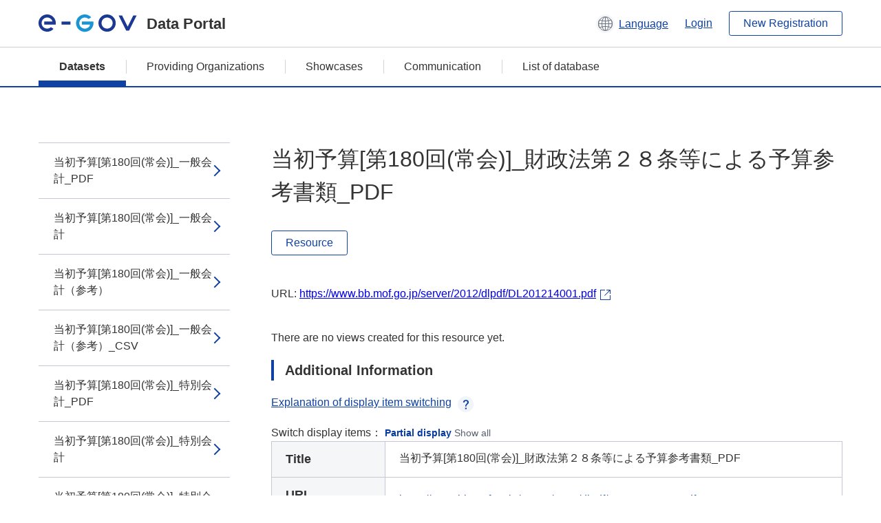

--- FILE ---
content_type: text/html; charset=utf-8
request_url: https://data.e-gov.go.jp/data/en/dataset/mof_20140901_0536/resource/b468e978-06ca-49e4-adb1-8a202892ecff
body_size: 4734
content:
<!DOCTYPE html>
<!--[if IE 9]> <html lang="en" class="ie9"> <![endif]-->
<!--[if gt IE 8]><!--> <html lang="en"> <!--<![endif]-->
  <head>
    
  <meta charset="utf-8" />
      <meta name="generator" content="ckan 2.9.5" />
      <meta name="viewport" content="width=device-width">
  
  <meta name="description" content="データカタログに登録済みのデータセットのリソース詳細情報を表示します。" />
  <meta name="keywords" content="公共データ,オープンデータ,データカタログ,データセット,リソース" />


    <title>予算書関連_平成24年度 | 当初予算[第180回(常会)]_財政法第２８条等による予算参考書類_PDF | e-Govデータポータル</title>

    
    <link rel="shortcut icon" href="/data/base/images/favicon.ico" />
    
  
  
  
  


    
  
      
      
    
  
  <meta property="og:title" content="予算書関連_平成24年度 - 当初予算[第180回(常会)]_財政法第２８条等による予算参考書類_PDF - e-Govデータポータル">
  <meta property="og:description" content="">


    
    <link href="/data/webassets/ckanext-datasetslist-theme/637f4624_jquery-ui-min-css.css" rel="stylesheet"/>
<link href="/data/webassets/ckanext-datasetslist-theme/a8504815_datasetslist_theme_css.css" rel="stylesheet"/>
<link href="/data/webassets/ckanext-datasetslist-theme/088fc192_datasetslist_theme_form_tooltip_css.css" rel="stylesheet"/>
<link href="/data/webassets/vendor/bc192712_select2.css" rel="stylesheet"/>
<link href="/data/webassets/vendor/0b01aef1_font-awesome.css" rel="stylesheet"/>
<link href="/data/webassets/ckanext-datasetslist-theme/79ca7695_suggest_css.css" rel="stylesheet"/>
    
  </head>

  
  <body data-site-root="https://data.e-gov.go.jp/data/" data-locale-root="https://data.e-gov.go.jp/data/en/" >

    

    
        

<div id="blockskip">
  <a href="#contents">Go to main text of this page</a>
</div>
<header>
  <div class="header_title_container">
    <div class="header_title_inner header-image">
      <button class="header_menu_btn" id="header_menu_btn_01" aria-label="Menu" data-dialog="header_nav_area">
        <span class="menu_bar"></span>
        <span class="menu_bar"></span>
        <span class="menu_bar"></span>
        <span class="menu_label">Menu</span>
      </button>
  
    
      <a href="/data/en/" class="header_logo"><img src="/data/base/images/logo.svg" alt="e-Govデータポータル"></a>
      <span class="header_title">Data Portal</span>
    
  
      <div class="header_lang_wrapper">
        <a href="#" class="header_lang_link" role="button" aria-expanded="false" aria-controls="lang_menu_01" style="text-decoration: none;">
          <img class="icon_header_lang" src="/data/base/images/icon_header_lang.svg" alt="Image of language switching">
          <span class="only_pc lang_link" lang="en" style="margin-left: 0.15rem !important">Language</span>
        </a>
        <ul class="lang_menu" id="lang_menu_01" aria-label="Account menu">
          <li><a href="/data/ja/dataset/mof_20140901_0536/resource/b468e978-06ca-49e4-adb1-8a202892ecff">日本語</a></li>
          <li><a href="/data/en/dataset/mof_20140901_0536/resource/b468e978-06ca-49e4-adb1-8a202892ecff" lang="en">English</a></li>
        </ul>
      </div>
  
    
      <a href="https://data.e-gov.go.jp/info/en/keycloak/login" 
           class="header_link only_pc ml-0 pc-ml-6">
          Login
      </a>
    
      <button class="btn_normal only_pc ml-0 pc-ml-6" onclick="location.href='https://account.e-gov.go.jp/user/pre-registration/init?service_type=00'">New Registration</button>
    
  
    </div>
  </div>
  <div class="header_nav_container" id="header_nav_area" aria-labelledby="header_menu_btn_01">
    <nav class="header_nav">
      <div class="nav_header">
        <img class="header_menu_logo" src="/data/base/images/logo.svg" alt="e-Govデータポータル" tabindex="0">
        <button class="close_dialog close_dialog_btn">
          <span class="close_dialog_label">Close</span>
        </button>
      </div>
  
    
    
      <div class="nav_user_links">
        <a href="https://data.e-gov.go.jp/info/en/keycloak/login" class="header_link header_link_in_menu">Login</a>
      
        <a href="https://data.e-gov.go.jp/info/en/#" class="header_link header_link_in_menu">New Registration</a>
      
      </div>
  
      <ul class="nav_bar">
                <li class="active"><a href="/data/en/dataset/?organization=default">Datasets</a></li><li><a href="/data/en/organization/?q=default">Providing Organizations</a></li><li><a href="/data/en/showcase?organization=default">Showcases</a></li>
  

    
        <li><a href="https://data.e-gov.go.jp/info/en/communication/list">Communication</a></li>
        <li><a href="/info/databasesite">List of database</a></li>
  
      </ul>
      <ul class="nav_bottom_links">
        <li><a href="/info/about-site">About this site</a></li>
        <li><a href="/info/service-policy">Terms of Use</a></li>
        <li><a href="/info/help">Help</a></li>
        <li><a href="/info/terms">Terms and Conditions</a></li>
        <li><a href="/info/privacy-policy">Privacy Policy</a></li>
        <li><a href="/info/contacts">Contact Us</a></li>
        <li><a href="https://data.e-gov.go.jp/info/en/dashboard/metrics">Dashboard</a></li>
        <li><a href="/info/site-map">Site Map</a></li>
      </ul>
    
    </nav>
  </div>
</header>

    

    
    
      <main>
        
          <div class="contents_area flash-messages mb-5 pc-mb-5">
            
              
            
          </div>
        
      <div class="contents_area" id="contents">
    
      <!-- <div class="container"> -->
        

          <div class="row wrapper no-nav">

            


 
    


  
    <div class="side_menu_contents">
      <nav>
        
          
            <ul class="side_menu_link_list">
              
                <li class="side_menu_link_list_item">
                  <a class="side_menu_link" href="/data/en/dataset/mof_20140901_0536/resource/fe3b795b-5eba-4d44-bed0-e95e1f43c497?inner_span=True">当初予算[第180回(常会)]_一般会計_PDF</a>
                </li>
              
                <li class="side_menu_link_list_item">
                  <a class="side_menu_link" href="/data/en/dataset/mof_20140901_0536/resource/5f3f0d60-7dde-43e0-93a2-745ca0f03301?inner_span=True">当初予算[第180回(常会)]_一般会計</a>
                </li>
              
                <li class="side_menu_link_list_item">
                  <a class="side_menu_link" href="/data/en/dataset/mof_20140901_0536/resource/76bbd4a3-fb72-4ee0-810b-265a6460c32e?inner_span=True">当初予算[第180回(常会)]_一般会計（参考）</a>
                </li>
              
                <li class="side_menu_link_list_item">
                  <a class="side_menu_link" href="/data/en/dataset/mof_20140901_0536/resource/6c6987f1-d0d3-4cce-93ca-11dfd1c5384d?inner_span=True">当初予算[第180回(常会)]_一般会計（参考）_CSV</a>
                </li>
              
                <li class="side_menu_link_list_item">
                  <a class="side_menu_link" href="/data/en/dataset/mof_20140901_0536/resource/936ec9a5-b284-4e8e-9272-7d30ab908478?inner_span=True">当初予算[第180回(常会)]_特別会計_PDF</a>
                </li>
              
                <li class="side_menu_link_list_item">
                  <a class="side_menu_link" href="/data/en/dataset/mof_20140901_0536/resource/02977cfc-4137-435a-897e-c250d18d2fa8?inner_span=True">当初予算[第180回(常会)]_特別会計</a>
                </li>
              
                <li class="side_menu_link_list_item">
                  <a class="side_menu_link" href="/data/en/dataset/mof_20140901_0536/resource/2a064a8f-e03b-4117-84f9-74280121d23a?inner_span=True">当初予算[第180回(常会)]_特別会計（参考）</a>
                </li>
              
                <li class="side_menu_link_list_item">
                  <a class="side_menu_link" href="/data/en/dataset/mof_20140901_0536/resource/e4ee6b8d-8982-4f4e-a344-e2e9ea715dac?inner_span=True">当初予算[第180回(常会)]_特別会計（参考）_CSV</a>
                </li>
              
                <li class="side_menu_link_list_item">
                  <a class="side_menu_link" href="/data/en/dataset/mof_20140901_0536/resource/8f8fd445-3fa9-4cf2-bc15-9ab8b01e85ce?inner_span=True">当初予算[第180回(常会)]_政府関係機関_PDF</a>
                </li>
              
                <li class="side_menu_link_list_item">
                  <a class="side_menu_link" href="/data/en/dataset/mof_20140901_0536/resource/a5f90f99-7aab-4cba-8832-ef9d6e269b34?inner_span=True">当初予算[第180回(常会)]_政府関係機関</a>
                </li>
              
                <li class="side_menu_link_list_item">
                  <a class="side_menu_link" href="/data/en/dataset/mof_20140901_0536/resource/d92f99f5-65dc-4f4c-a879-d79c808646fd?inner_span=True">当初予算[第180回(常会)]_政府関係機関（参考）</a>
                </li>
              
                <li class="side_menu_link_list_item">
                  <a class="side_menu_link" href="/data/en/dataset/mof_20140901_0536/resource/9d9ae33d-20e5-48c3-ac12-88d8cd8edd99?inner_span=True">当初予算[第180回(常会)]_政府関係機関（参考）_CSV</a>
                </li>
              
                <li class="side_menu_link_list_item active">
                  <a class="side_menu_link" href="/data/en/dataset/mof_20140901_0536/resource/b468e978-06ca-49e4-adb1-8a202892ecff?inner_span=True">当初予算[第180回(常会)]_財政法第２８...</a>
                </li>
              
                <li class="side_menu_link_list_item">
                  <a class="side_menu_link" href="/data/en/dataset/mof_20140901_0536/resource/de08f7cb-06bd-4d76-80a6-e0c55503903f?inner_span=True">当初予算[第180回(常会)]_財政法第２８...</a>
                </li>
              
                <li class="side_menu_link_list_item">
                  <a class="side_menu_link" href="/data/en/dataset/mof_20140901_0536/resource/302510c5-8357-4ae1-9431-c14619a2212b?inner_span=True">暫定予算[第180回(常会)]_一般会計_PDF</a>
                </li>
              
                <li class="side_menu_link_list_item">
                  <a class="side_menu_link" href="/data/en/dataset/mof_20140901_0536/resource/3b94402c-8de9-4da3-90ee-f679e1078de6?inner_span=True">暫定予算[第180回(常会)]_一般会計</a>
                </li>
              
                <li class="side_menu_link_list_item">
                  <a class="side_menu_link" href="/data/en/dataset/mof_20140901_0536/resource/0f7044be-5eb9-4ac3-b467-553c6903842d?inner_span=True">暫定予算[第180回(常会)]_一般会計（参考）</a>
                </li>
              
                <li class="side_menu_link_list_item">
                  <a class="side_menu_link" href="/data/en/dataset/mof_20140901_0536/resource/7fc2b406-af14-4a2a-9c7a-f574a54c7ed8?inner_span=True">暫定予算[第180回(常会)]_一般会計（参考）_CSV</a>
                </li>
              
                <li class="side_menu_link_list_item">
                  <a class="side_menu_link" href="/data/en/dataset/mof_20140901_0536/resource/a61e3442-df1e-40d6-82dd-2d306b5b28d0?inner_span=True">暫定予算[第180回(常会)]_特別会計_PDF</a>
                </li>
              
                <li class="side_menu_link_list_item">
                  <a class="side_menu_link" href="/data/en/dataset/mof_20140901_0536/resource/bc6e2c22-e6e0-4539-97ce-21f2a611fc4c?inner_span=True">暫定予算[第180回(常会)]_特別会計</a>
                </li>
              
                <li class="side_menu_link_list_item">
                  <a class="side_menu_link" href="/data/en/dataset/mof_20140901_0536/resource/e75163e8-8a00-47f5-8eb0-6ae851df32a4?inner_span=True">暫定予算[第180回(常会)]_特別会計（参考）</a>
                </li>
              
                <li class="side_menu_link_list_item">
                  <a class="side_menu_link" href="/data/en/dataset/mof_20140901_0536/resource/ba758f03-b0b8-401b-a0fd-1dffa20be6bf?inner_span=True">暫定予算[第180回(常会)]_特別会計（参考）_CSV</a>
                </li>
              
                <li class="side_menu_link_list_item">
                  <a class="side_menu_link" href="/data/en/dataset/mof_20140901_0536/resource/2203a02b-e546-471f-8c7c-1a06bc96cbb8?inner_span=True">暫定予算[第180回(常会)]_政府関係機関_PDF</a>
                </li>
              
                <li class="side_menu_link_list_item">
                  <a class="side_menu_link" href="/data/en/dataset/mof_20140901_0536/resource/e0436030-e612-4b25-8028-68be5e279eb9?inner_span=True">暫定予算[第180回(常会)]_政府関係機関</a>
                </li>
              
                <li class="side_menu_link_list_item">
                  <a class="side_menu_link" href="/data/en/dataset/mof_20140901_0536/resource/4c33af0c-46e1-430c-828a-b1ba1b191611?inner_span=True">暫定予算[第180回(常会)]_政府関係機関（参考）</a>
                </li>
              
                <li class="side_menu_link_list_item">
                  <a class="side_menu_link" href="/data/en/dataset/mof_20140901_0536/resource/a75e757e-6b99-4a67-b133-1f9369f627cf?inner_span=True">暫定予算[第180回(常会)]_政府関係機関（参考）_CSV</a>
                </li>
              
                <li class="side_menu_link_list_item">
                  <a class="side_menu_link" href="/data/en/dataset/mof_20140901_0536/resource/915e4bce-194d-4247-9b45-5a903b2ad769?inner_span=True">補正予算第１号[第183回(常会)]_一般会計_PDF</a>
                </li>
              
                <li class="side_menu_link_list_item">
                  <a class="side_menu_link" href="/data/en/dataset/mof_20140901_0536/resource/bf73fd7e-885e-4183-8f0b-c628e87ed916?inner_span=True">補正予算第１号[第183回(常会)]_一般会計</a>
                </li>
              
                <li class="side_menu_link_list_item">
                  <a class="side_menu_link" href="/data/en/dataset/mof_20140901_0536/resource/75d4b793-28bd-4585-89a0-b4069c860fd3?inner_span=True">補正予算第１号[第183回(常会)]_一般会計（参考）</a>
                </li>
              
                <li class="side_menu_link_list_item">
                  <a class="side_menu_link" href="/data/en/dataset/mof_20140901_0536/resource/90b474bd-9a16-4b9a-b4d4-7f656e93285c?inner_span=True">補正予算第１号[第183回(常会)]_一般会...</a>
                </li>
              
                <li class="side_menu_link_list_item">
                  <a class="side_menu_link" href="/data/en/dataset/mof_20140901_0536/resource/6605f0a9-d7cf-45b8-8399-cfe574c0b503?inner_span=True">補正予算第１号[第183回(常会)]_特別会計_PDF</a>
                </li>
              
                <li class="side_menu_link_list_item">
                  <a class="side_menu_link" href="/data/en/dataset/mof_20140901_0536/resource/3dd72103-8158-436b-8867-d206d494e386?inner_span=True">補正予算第１号[第183回(常会)]_特別会計</a>
                </li>
              
                <li class="side_menu_link_list_item">
                  <a class="side_menu_link" href="/data/en/dataset/mof_20140901_0536/resource/57e6d2b2-e1f1-4916-b3a9-140f21f3f021?inner_span=True">補正予算第１号[第183回(常会)]_特別会計（参考）</a>
                </li>
              
                <li class="side_menu_link_list_item">
                  <a class="side_menu_link" href="/data/en/dataset/mof_20140901_0536/resource/647a31ef-9a0d-42c9-a88b-33d7f6acffd7?inner_span=True">補正予算第１号[第183回(常会)]_特別会...</a>
                </li>
              
                <li class="side_menu_link_list_item">
                  <a class="side_menu_link" href="/data/en/dataset/mof_20140901_0536/resource/e5b5faf7-fc12-46d4-b25b-da14669ca29a?inner_span=True">補正予算第１号[第183回(常会)]_政府関係機関_PDF</a>
                </li>
              
                <li class="side_menu_link_list_item">
                  <a class="side_menu_link" href="/data/en/dataset/mof_20140901_0536/resource/9cc8d366-e683-4f07-9878-f3b7ce6d9847?inner_span=True">補正予算第１号[第183回(常会)]_政府関係機関</a>
                </li>
              
                <li class="side_menu_link_list_item">
                  <a class="side_menu_link" href="/data/en/dataset/mof_20140901_0536/resource/e9d33912-8d94-4c6c-8b1e-cadc32178057?inner_span=True">[第183回(常会)]_予備費使用総調書など...</a>
                </li>
              
                <li class="side_menu_link_list_item">
                  <a class="side_menu_link" href="/data/en/dataset/mof_20140901_0536/resource/1a7ebd1b-16aa-446d-9cce-a06f83b4d08f?inner_span=True">[第183回(常会)]_予備費使用総調書など...</a>
                </li>
              
                <li class="side_menu_link_list_item">
                  <a class="side_menu_link" href="/data/en/dataset/mof_20140901_0536/resource/d8cc153d-115e-4967-995f-f451dd18b53c?inner_span=True">[第183回(常会)]_予備費使用総調書など...</a>
                </li>
              
                <li class="side_menu_link_list_item">
                  <a class="side_menu_link" href="/data/en/dataset/mof_20140901_0536/resource/5d6013ad-46c1-48ac-a6ad-1e6e01ba70b6?inner_span=True">[第183回(常会)]_経費増額総調書など_...</a>
                </li>
              
                <li class="side_menu_link_list_item">
                  <a class="side_menu_link" href="/data/en/dataset/mof_20140901_0536/resource/6de5bd27-5be1-4712-b26f-43a6c0d48111?inner_span=True">[第183回(常会)]_経費増額総調書など_...</a>
                </li>
              
                <li class="side_menu_link_list_item">
                  <a class="side_menu_link" href="/data/en/dataset/mof_20140901_0536/resource/ee7f2ec3-54dd-4e11-8bb5-c8a6913cde48?inner_span=True">[第183回(常会)]_国庫債務負担行為総調...</a>
                </li>
              
            </ul>
          
        
      </nav>
    </div>
  

  


 
          </div>

          
              <!--<div class="primary col-sm-9 col-xs-12" role="main">-->
                
              <div class="main_contents">
                
  
    <section class="module module-resource" role="complementary">
      
      <div class="module-content">
        <div class="actions pc_align_right mb-0 pc-mb-0">
          
          
            
  
            
            
  

          
          
        </div>
        
          
            
          
          
            <h1 class="page_title mt-0 pc-mt-0 mb-8 pc-mb-8">当初予算[第180回(常会)]_財政法第２８条等による予算参考書類_PDF</h1>
          

          
              
                  <a class="btn btn_normal mt-0 pc-mt-0 mb-5 pc-mb-5 resource-type-None resource-url-analytics" href="https://www.bb.mof.go.jp/server/2012/dlpdf/DL201214001.pdf" target="_blank">
                    
                      Resource
                    
                  </a>
            

           <br /><br />

          
            
              <div class="text-muted ellipsis" style="margin-bottom:10px; word-break: break-all; display: flex;">
                
                <span class="link_accessory_text mt-0 pc-mt-0 mb-5 pc-mb-5">
                  URL:
                  <a class="resource-url-analytics" href="https://www.bb.mof.go.jp/server/2012/dlpdf/DL201214001.pdf" title="https://www.bb.mof.go.jp/server/2012/dlpdf/DL201214001.pdf">
                    https://www.bb.mof.go.jp/server/2012/dlpdf/DL201214001.pdf
                  </a>
                </span>
                
                  <div class="link_accessory_icon"></div>
                
              </div>
            
          
          <div class="prose notes" property="rdfs:label">
            
              <p class="text mt-5 pc-mt-5 mb-5 pc-mb-5"> </p>
            
            
            
          </div>
        
      
      
      
        
          
          

        
          
            <div class="resource-view">
              
              
              
                
                <div class="data-viewer-info">
                  <p>There are no views created for this resource yet.</p>
                  
                </div>
              
            </div>
          
        </div>
      
      
      
      
    </section>
  


                
  
    
      <section class="module">
        
  
  
        <div class="module-content">
          <h2 class="page_title_icon mt-5 pc-mt-5 mb-5 pc-mb-5">Additional Information</h2>
          <ul class="checkbox_list mt-5 pc-mt-5 mb-0 pc-mb-0" role="group">
            <div class="link_accordion link_accordion_rear mt-5 pc-mt-5 mb-5 pc-mb-5 ml-0 pc-ml-0">
              <a class="link_accordion_handle" role="button" aria-expanded="false" aria-controls="link_accordion_content02" aria-label="Button to open explanation about switching display items" tabindex="0">
                <img class="link_accordion_icon_image" src="/data/base/images/icon_question_mark.svg" alt="Button to open explanation about switching display items">
                Explanation of display item switching
              </a>
              <div id="link_accordion_content02" class="link_accordion_content mt-0 pc-mt-0 mb-0 pc-mb-0">
                <div class="arrow_up"></div>
                <div class="link_accordion_content_inner">
                  <p class="text mt-0 pc-mt-0 mb-0 pc-mb-0">
                    You can switch the metadata items displayed in the detailed information.<br>Display partial: Displays only the e-Gov Data Portal standard metadata items (item names are displayed in bold).<br>Display all: Displays all metadata items including items in the local government standard ODS open data list.
                  </p>
                </div>
              </div>
            </div>
            <li>Switch display items：
              <input type="radio" id="metadata_detail_toggle_min" name="metadata_detail_toggle" class="metadata_detail_toggle" data-module="metadata_detail_toggle" checked>
              <label for="metadata_detail_toggle_min">Partial display</label>
              <input type="radio" id="metadata_detail_toggle_max" name="metadata_detail_toggle" class="metadata_detail_toggle" data-module="metadata_detail_toggle">
              <label for="metadata_detail_toggle_max">Show all</label>
            </li>
          </ul>
          <table class="table_vertical mt-0 pc-mt-0 mb-0 pc-mb-0" data-module="table-toggle-more">
            <tbody>
              <tr class="metadata_basic_field">
                <th class="pc_percentage_20" scope="row">Title</th>
                <td>当初予算[第180回(常会)]_財政法第２８条等による予算参考書類_PDF</td>
              </tr>
              <tr class="metadata_basic_field">
                <th scope="row">URL</th>
                <td>
                  
                    


    <a class="link_accessory mt-2 pc-mt-2 mb-2 pc-mb-2" href="https://www.bb.mof.go.jp/server/2012/dlpdf/DL201214001.pdf" target="_blank" style="display: flex;">
        <span>https://www.bb.mof.go.jp/server/2012/dlpdf/DL201214001.pdf</span>
        <div class="link_accessory_icon"></div>
    </a>

                  
                </td>
              </tr>
              <tr class="metadata_basic_field">
                <th scope="row">Description</th>
                <td> </td>
              </tr>
              <tr class="metadata_basic_field">
                <th scope="row">Format</th>
                <td>PDF</td>
              </tr>
              <tr class="metadata_basic_field">
                <th scope="row">File Size</th>
                <td>
                    
                        
                    
                        
                    
                        
                    
                        
                    
                        
                    
                        
                    
                        
                    
                        
                    
                        
                    
                        
                    
                        
                    
                </td>
              </tr>
              <tr class="metadata_basic_field">
                <th scope="row">Last Modified Date</th>
                <td>October 15, 2025</td>
              </tr>
              <tr class="metadata_basic_field">
                <th scope="row">License</th>
                <td>CC BY</td>
              </tr>
              <tr class="metadata_detail_field hide">
                <th scope="row" aria-label="Local Government Standard ODS Open Data List Items Status">Status</th>
                <td></td>
              </tr>
              <tr class="metadata_detail_field hide">
                <th scope="row" aria-label="Local Government Standard ODS Open Data List Items Terms and Conditions">Terms and Conditions</th>
                <td></td>
              </tr>
              <tr class="metadata_detail_field hide">
                <th scope="row" aria-label="Local Government Standard ODS Open Data List Items Related Documents">Related Documents</th>
                <td></td>
              </tr>
              <tr class="metadata_basic_field">
                <th scope="row">Copyright</th>
                <td></td>
              </tr>
              <tr class="metadata_basic_field">
                <th scope="row">Language</th>
                <td>
                    
                        
                    
                        
                            ja
                        
                    
                        
                    
                        
                    
                        
                    
                        
                    
                        
                    
                        
                    
                        
                    
                        
                    
                        
                    
                </td>
              </tr>
              <tr class="metadata_detail_field hide">
                <th scope="row" aria-label="Local Government Standard ODS Open Data List Items Compliant Standard">Compliant Standard</th>
                <td></td>
              </tr>
              <tr class="metadata_detail_field hide">
                <th scope="row" aria-label="Local Government Standard ODS Open Data List Items API Availability">API Availability</th>
                <td></td>
              </tr>
              
              
              

              
            </tbody>
          </table>
        </div>
        

      </section>
    
  

              </div>
            



        
      <!-- </div> -->
    </div>
  </main>
  

  
      <footer>
    <div class="footer_inner">
        <ul class="footer_items mt-0 pc-mt-0 mb-2 pc-mb-4">
            <li><a href="/info/about-site">About this site</a></li>
            <li><a href="/info/service-policy">Terms of Use</a></li>
            <li><a href="/info/help">Help</a></li>
            <li><a href="/info/terms">Terms and Conditions</a></li>
            <li><a href="/info/privacy-policy">Privacy Policy</a></li>
            <li><a href="/info/contacts">Contact Us</a></li>
            <li><a href="https://data.e-gov.go.jp/info/en/dashboard/metrics">Dashboard</a></li>
            <li><a href="/info/site-map">Site Map</a></li>
        </ul>
        <p class="copy_right" lang="en">Copyright © Digital Agency All Rights Reserved.</p>
    </div>
</footer>
    <div>
      <a class="to_pagetop" role="button" href="#contents">ページトップへ移動</a>
    </div>


  
  
  
    
  
  
  
    
  
  
  
  
  
  


      

    
    
    
    <script src="/data/webassets/vendor/d8ae4bed_jquery.js" type="text/javascript"></script>
<script src="/data/webassets/vendor/fb6095a0_vendor.js" type="text/javascript"></script>
<script src="/data/webassets/vendor/580fa18d_bootstrap.js" type="text/javascript"></script>
<script src="/data/webassets/base/8597cdcc_main.js" type="text/javascript"></script>
<script src="/data/webassets/base/19c28fdb_ckan.js" type="text/javascript"></script>
<script src="/data/webassets/base/cd2c0272_tracking.js" type="text/javascript"></script>
<script src="/data/webassets/ckanext-datasetslist-theme/9cad9e6d_datasetslist_theme_js.js" type="text/javascript"></script>
<script src="/data/webassets/ckanext-datasetslist-theme/169dffff_datasetslist_theme_form_tooltip_js.js" type="text/javascript"></script>
<script src="/data/webassets/ckanext-datasetslist-theme/4d255bdc_typeahead_js.js" type="text/javascript"></script>
<script src="/data/webassets/ckanext-datasetslist-theme/f831a5b6_suggest_js.js" type="text/javascript"></script>
<script src="/data/webassets/ckanext-datasetslist-theme/ab1b9d49_rating_js.js" type="text/javascript"></script>
<script src="/data/webassets/ckanext-datasetslist-theme/dec0930d_get_template_js.js" type="text/javascript"></script>
  </body>
</html>